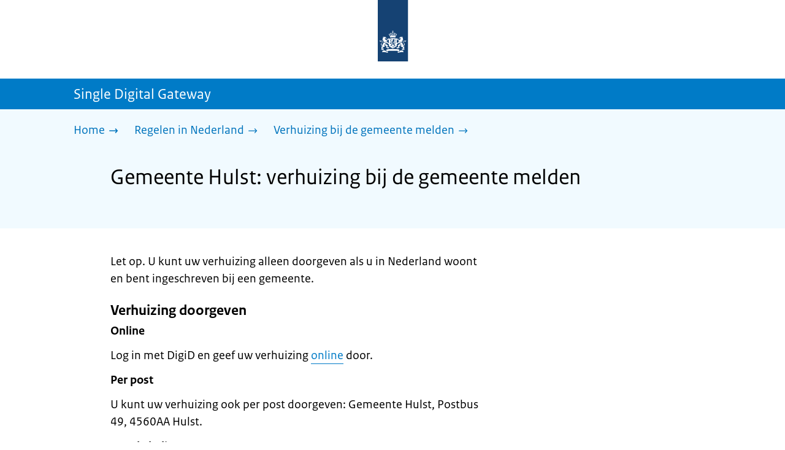

--- FILE ---
content_type: text/css; charset=UTF-8
request_url: https://sdg.rijksoverheid.nl/_next/static/css/bfa42dff0d964d1b.css
body_size: 610
content:
.Footer_wrapper__3snVY{margin-top:120px}.Footer_contact__s_g6C{background:var(--background-color);color:var(--background-contrast-color);padding:32px 0}.Footer_navigation__v9fcc{background:var(--gray-background-color);padding:28px 0;overflow:hidden}.Footer_navigation__v9fcc,.Footer_navigation__v9fcc .Footer_button__V0FwT{color:var(--gray-background-contrast-color)}.Footer_navigation__v9fcc .Footer_button__V0FwT path{fill:var(--gray-background-contrast-color)}.Footer_navigation__v9fcc .Footer_button__V0FwT:hover{cursor:pointer}.Footer_navigation__v9fcc ul{display:flex;flex-direction:column;justify-content:flex-start;margin-bottom:0;padding-left:16px}@media(min-width:1024px){.Footer_navigation__v9fcc ul{flex-direction:row;gap:80px;margin-left:0;padding-left:0}.Footer_navigation__v9fcc ul li:not(:first-child){margin-left:8px}}.Footer_navigation__v9fcc li{margin-bottom:24px}.Footer_navigation__v9fcc li:last-child{margin-bottom:0}@media(min-width:1024px){.Footer_navigation__v9fcc li{margin-bottom:0}}.Footer_navigation__v9fcc a{color:var(--gray-background-contrast-color)!important;border-bottom:1px solid;display:inline-block;text-decoration:none}.Footer_navigation__v9fcc a:focus{background:var(--focus-color)!important;outline:none;z-index:2000;color:#000!important;border-bottom:3px solid #000;padding-bottom:0}.Footer_navigation__v9fcc a{padding-bottom:3px}.Footer_navigation__v9fcc a:focus{padding-bottom:1px}.Footer_button__V0FwT{align-items:center;border:none;background:none;color:var(--link-color);display:flex;font-size:2.1rem;padding-left:0;margin-left:16px}@media(min-width:1024px){.Footer_button__V0FwT{display:none}}.Footer_button__V0FwT:focus{background:var(--focus-color)!important;outline:none;z-index:2000;color:#000!important;border-bottom:3px solid #000;padding-bottom:0}.Footer_button__V0FwT{padding-bottom:3px}.Footer_button__V0FwT:focus path{fill:#000}.Footer_button__V0FwT .Footer_icon__YLUw0{margin-right:8px}.Footer_button__V0FwT path{fill:var(--link-color)}.Footer_expandableContent__DcPUK{display:none}@media(min-width:1024px){.Footer_expandableContent__DcPUK{display:block}}.Footer_expandableContent__DcPUK.Footer_open__DWlMy{display:block;padding-top:32px}.no-js .Footer_expandableContent__DcPUK{display:block}@media(min-width:1024px){.Footer_payOff__n8mNy{padding-top:32px;padding-bottom:35px}}.Footer_payOff__n8mNy span{font-size:2.4rem}@media(min-width:1024px){.Footer_payOff__n8mNy span{font-size:3.3rem}}.Footer_payOff__n8mNy p{font-size:2rem}@media(min-width:1024px){.Footer_payOff__n8mNy p{font-size:2.8rem}}.Header_skipLink__FWZ6H{left:-100vw;top:-100vh;position:absolute}.Header_skipLink__FWZ6H:focus-within{left:16px;top:16px}.Header_searchBar__5dSsY{background:var(--primary-color);color:var(--primary-contrast-color);padding-top:6px;padding-bottom:20px}@media(min-width:1024px){.Header_searchBar__5dSsY{padding-top:15px;padding-bottom:60px}}@media(min-width:720px){.Header_searchBar__5dSsY form{padding-right:180px}}.Header_searchBar__5dSsY form>div{margin-bottom:0}.Header_searchBar__5dSsY label{font-size:1.8rem}@media(min-width:1024px){.Header_searchBar__5dSsY label{font-size:2.4rem}}.Header_searchBar__5dSsY input{height:50px}.Header_searchBar__5dSsY input:focus{height:54px}@media(min-width:1024px){.Header_searchBar__5dSsY input{height:70px}.Header_searchBar__5dSsY input:focus{height:74px}}.Header_searchBar__5dSsY button{top:5px}@media(min-width:1024px){.Header_searchBar__5dSsY button{top:15px}}.Header_searchBar__5dSsY ul{border:1px solid #000}

--- FILE ---
content_type: application/javascript; charset=UTF-8
request_url: https://sdg.rijksoverheid.nl/_next/static/chunks/main-app-4e91e4fd53162f3d.js
body_size: -58
content:
(self.webpackChunk_N_E=self.webpackChunk_N_E||[]).push([[7358],{8871:(e,s,n)=>{Promise.resolve().then(n.t.bind(n,82926,23)),Promise.resolve().then(n.t.bind(n,81943,23)),Promise.resolve().then(n.t.bind(n,14005,23)),Promise.resolve().then(n.t.bind(n,58366,23)),Promise.resolve().then(n.t.bind(n,74390,23)),Promise.resolve().then(n.t.bind(n,90140,23)),Promise.resolve().then(n.t.bind(n,28319,23)),Promise.resolve().then(n.bind(n,97374))},56370:()=>{}},e=>{var s=s=>e(e.s=s);e.O(0,[3290,7804],()=>(s(56658),s(8871))),_N_E=e.O()}]);